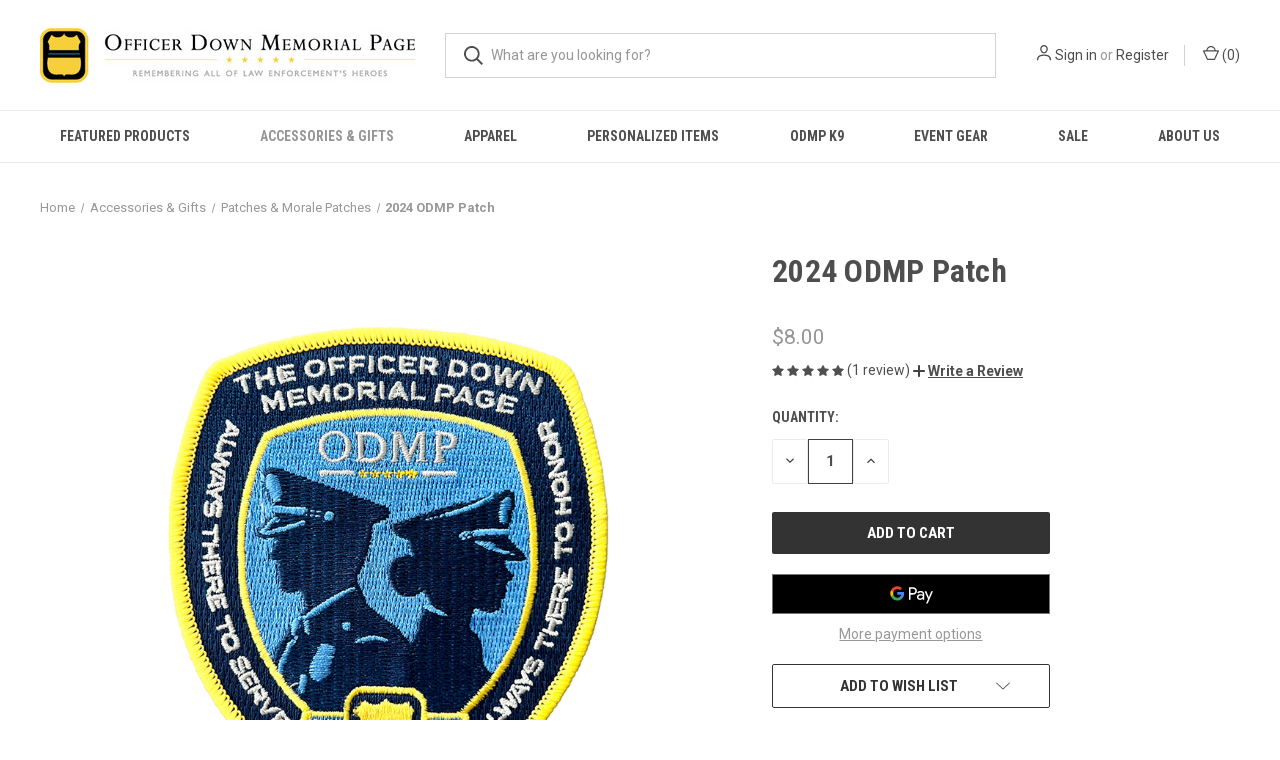

--- FILE ---
content_type: text/html; charset=utf-8
request_url: https://www.google.com/recaptcha/api2/anchor?ar=1&k=6LcjX0sbAAAAACp92-MNpx66FT4pbIWh-FTDmkkz&co=aHR0cHM6Ly9zdG9yZS5vZG1wLm9yZzo0NDM.&hl=en&v=PoyoqOPhxBO7pBk68S4YbpHZ&size=normal&anchor-ms=20000&execute-ms=30000&cb=ew97ear41dd5
body_size: 49326
content:
<!DOCTYPE HTML><html dir="ltr" lang="en"><head><meta http-equiv="Content-Type" content="text/html; charset=UTF-8">
<meta http-equiv="X-UA-Compatible" content="IE=edge">
<title>reCAPTCHA</title>
<style type="text/css">
/* cyrillic-ext */
@font-face {
  font-family: 'Roboto';
  font-style: normal;
  font-weight: 400;
  font-stretch: 100%;
  src: url(//fonts.gstatic.com/s/roboto/v48/KFO7CnqEu92Fr1ME7kSn66aGLdTylUAMa3GUBHMdazTgWw.woff2) format('woff2');
  unicode-range: U+0460-052F, U+1C80-1C8A, U+20B4, U+2DE0-2DFF, U+A640-A69F, U+FE2E-FE2F;
}
/* cyrillic */
@font-face {
  font-family: 'Roboto';
  font-style: normal;
  font-weight: 400;
  font-stretch: 100%;
  src: url(//fonts.gstatic.com/s/roboto/v48/KFO7CnqEu92Fr1ME7kSn66aGLdTylUAMa3iUBHMdazTgWw.woff2) format('woff2');
  unicode-range: U+0301, U+0400-045F, U+0490-0491, U+04B0-04B1, U+2116;
}
/* greek-ext */
@font-face {
  font-family: 'Roboto';
  font-style: normal;
  font-weight: 400;
  font-stretch: 100%;
  src: url(//fonts.gstatic.com/s/roboto/v48/KFO7CnqEu92Fr1ME7kSn66aGLdTylUAMa3CUBHMdazTgWw.woff2) format('woff2');
  unicode-range: U+1F00-1FFF;
}
/* greek */
@font-face {
  font-family: 'Roboto';
  font-style: normal;
  font-weight: 400;
  font-stretch: 100%;
  src: url(//fonts.gstatic.com/s/roboto/v48/KFO7CnqEu92Fr1ME7kSn66aGLdTylUAMa3-UBHMdazTgWw.woff2) format('woff2');
  unicode-range: U+0370-0377, U+037A-037F, U+0384-038A, U+038C, U+038E-03A1, U+03A3-03FF;
}
/* math */
@font-face {
  font-family: 'Roboto';
  font-style: normal;
  font-weight: 400;
  font-stretch: 100%;
  src: url(//fonts.gstatic.com/s/roboto/v48/KFO7CnqEu92Fr1ME7kSn66aGLdTylUAMawCUBHMdazTgWw.woff2) format('woff2');
  unicode-range: U+0302-0303, U+0305, U+0307-0308, U+0310, U+0312, U+0315, U+031A, U+0326-0327, U+032C, U+032F-0330, U+0332-0333, U+0338, U+033A, U+0346, U+034D, U+0391-03A1, U+03A3-03A9, U+03B1-03C9, U+03D1, U+03D5-03D6, U+03F0-03F1, U+03F4-03F5, U+2016-2017, U+2034-2038, U+203C, U+2040, U+2043, U+2047, U+2050, U+2057, U+205F, U+2070-2071, U+2074-208E, U+2090-209C, U+20D0-20DC, U+20E1, U+20E5-20EF, U+2100-2112, U+2114-2115, U+2117-2121, U+2123-214F, U+2190, U+2192, U+2194-21AE, U+21B0-21E5, U+21F1-21F2, U+21F4-2211, U+2213-2214, U+2216-22FF, U+2308-230B, U+2310, U+2319, U+231C-2321, U+2336-237A, U+237C, U+2395, U+239B-23B7, U+23D0, U+23DC-23E1, U+2474-2475, U+25AF, U+25B3, U+25B7, U+25BD, U+25C1, U+25CA, U+25CC, U+25FB, U+266D-266F, U+27C0-27FF, U+2900-2AFF, U+2B0E-2B11, U+2B30-2B4C, U+2BFE, U+3030, U+FF5B, U+FF5D, U+1D400-1D7FF, U+1EE00-1EEFF;
}
/* symbols */
@font-face {
  font-family: 'Roboto';
  font-style: normal;
  font-weight: 400;
  font-stretch: 100%;
  src: url(//fonts.gstatic.com/s/roboto/v48/KFO7CnqEu92Fr1ME7kSn66aGLdTylUAMaxKUBHMdazTgWw.woff2) format('woff2');
  unicode-range: U+0001-000C, U+000E-001F, U+007F-009F, U+20DD-20E0, U+20E2-20E4, U+2150-218F, U+2190, U+2192, U+2194-2199, U+21AF, U+21E6-21F0, U+21F3, U+2218-2219, U+2299, U+22C4-22C6, U+2300-243F, U+2440-244A, U+2460-24FF, U+25A0-27BF, U+2800-28FF, U+2921-2922, U+2981, U+29BF, U+29EB, U+2B00-2BFF, U+4DC0-4DFF, U+FFF9-FFFB, U+10140-1018E, U+10190-1019C, U+101A0, U+101D0-101FD, U+102E0-102FB, U+10E60-10E7E, U+1D2C0-1D2D3, U+1D2E0-1D37F, U+1F000-1F0FF, U+1F100-1F1AD, U+1F1E6-1F1FF, U+1F30D-1F30F, U+1F315, U+1F31C, U+1F31E, U+1F320-1F32C, U+1F336, U+1F378, U+1F37D, U+1F382, U+1F393-1F39F, U+1F3A7-1F3A8, U+1F3AC-1F3AF, U+1F3C2, U+1F3C4-1F3C6, U+1F3CA-1F3CE, U+1F3D4-1F3E0, U+1F3ED, U+1F3F1-1F3F3, U+1F3F5-1F3F7, U+1F408, U+1F415, U+1F41F, U+1F426, U+1F43F, U+1F441-1F442, U+1F444, U+1F446-1F449, U+1F44C-1F44E, U+1F453, U+1F46A, U+1F47D, U+1F4A3, U+1F4B0, U+1F4B3, U+1F4B9, U+1F4BB, U+1F4BF, U+1F4C8-1F4CB, U+1F4D6, U+1F4DA, U+1F4DF, U+1F4E3-1F4E6, U+1F4EA-1F4ED, U+1F4F7, U+1F4F9-1F4FB, U+1F4FD-1F4FE, U+1F503, U+1F507-1F50B, U+1F50D, U+1F512-1F513, U+1F53E-1F54A, U+1F54F-1F5FA, U+1F610, U+1F650-1F67F, U+1F687, U+1F68D, U+1F691, U+1F694, U+1F698, U+1F6AD, U+1F6B2, U+1F6B9-1F6BA, U+1F6BC, U+1F6C6-1F6CF, U+1F6D3-1F6D7, U+1F6E0-1F6EA, U+1F6F0-1F6F3, U+1F6F7-1F6FC, U+1F700-1F7FF, U+1F800-1F80B, U+1F810-1F847, U+1F850-1F859, U+1F860-1F887, U+1F890-1F8AD, U+1F8B0-1F8BB, U+1F8C0-1F8C1, U+1F900-1F90B, U+1F93B, U+1F946, U+1F984, U+1F996, U+1F9E9, U+1FA00-1FA6F, U+1FA70-1FA7C, U+1FA80-1FA89, U+1FA8F-1FAC6, U+1FACE-1FADC, U+1FADF-1FAE9, U+1FAF0-1FAF8, U+1FB00-1FBFF;
}
/* vietnamese */
@font-face {
  font-family: 'Roboto';
  font-style: normal;
  font-weight: 400;
  font-stretch: 100%;
  src: url(//fonts.gstatic.com/s/roboto/v48/KFO7CnqEu92Fr1ME7kSn66aGLdTylUAMa3OUBHMdazTgWw.woff2) format('woff2');
  unicode-range: U+0102-0103, U+0110-0111, U+0128-0129, U+0168-0169, U+01A0-01A1, U+01AF-01B0, U+0300-0301, U+0303-0304, U+0308-0309, U+0323, U+0329, U+1EA0-1EF9, U+20AB;
}
/* latin-ext */
@font-face {
  font-family: 'Roboto';
  font-style: normal;
  font-weight: 400;
  font-stretch: 100%;
  src: url(//fonts.gstatic.com/s/roboto/v48/KFO7CnqEu92Fr1ME7kSn66aGLdTylUAMa3KUBHMdazTgWw.woff2) format('woff2');
  unicode-range: U+0100-02BA, U+02BD-02C5, U+02C7-02CC, U+02CE-02D7, U+02DD-02FF, U+0304, U+0308, U+0329, U+1D00-1DBF, U+1E00-1E9F, U+1EF2-1EFF, U+2020, U+20A0-20AB, U+20AD-20C0, U+2113, U+2C60-2C7F, U+A720-A7FF;
}
/* latin */
@font-face {
  font-family: 'Roboto';
  font-style: normal;
  font-weight: 400;
  font-stretch: 100%;
  src: url(//fonts.gstatic.com/s/roboto/v48/KFO7CnqEu92Fr1ME7kSn66aGLdTylUAMa3yUBHMdazQ.woff2) format('woff2');
  unicode-range: U+0000-00FF, U+0131, U+0152-0153, U+02BB-02BC, U+02C6, U+02DA, U+02DC, U+0304, U+0308, U+0329, U+2000-206F, U+20AC, U+2122, U+2191, U+2193, U+2212, U+2215, U+FEFF, U+FFFD;
}
/* cyrillic-ext */
@font-face {
  font-family: 'Roboto';
  font-style: normal;
  font-weight: 500;
  font-stretch: 100%;
  src: url(//fonts.gstatic.com/s/roboto/v48/KFO7CnqEu92Fr1ME7kSn66aGLdTylUAMa3GUBHMdazTgWw.woff2) format('woff2');
  unicode-range: U+0460-052F, U+1C80-1C8A, U+20B4, U+2DE0-2DFF, U+A640-A69F, U+FE2E-FE2F;
}
/* cyrillic */
@font-face {
  font-family: 'Roboto';
  font-style: normal;
  font-weight: 500;
  font-stretch: 100%;
  src: url(//fonts.gstatic.com/s/roboto/v48/KFO7CnqEu92Fr1ME7kSn66aGLdTylUAMa3iUBHMdazTgWw.woff2) format('woff2');
  unicode-range: U+0301, U+0400-045F, U+0490-0491, U+04B0-04B1, U+2116;
}
/* greek-ext */
@font-face {
  font-family: 'Roboto';
  font-style: normal;
  font-weight: 500;
  font-stretch: 100%;
  src: url(//fonts.gstatic.com/s/roboto/v48/KFO7CnqEu92Fr1ME7kSn66aGLdTylUAMa3CUBHMdazTgWw.woff2) format('woff2');
  unicode-range: U+1F00-1FFF;
}
/* greek */
@font-face {
  font-family: 'Roboto';
  font-style: normal;
  font-weight: 500;
  font-stretch: 100%;
  src: url(//fonts.gstatic.com/s/roboto/v48/KFO7CnqEu92Fr1ME7kSn66aGLdTylUAMa3-UBHMdazTgWw.woff2) format('woff2');
  unicode-range: U+0370-0377, U+037A-037F, U+0384-038A, U+038C, U+038E-03A1, U+03A3-03FF;
}
/* math */
@font-face {
  font-family: 'Roboto';
  font-style: normal;
  font-weight: 500;
  font-stretch: 100%;
  src: url(//fonts.gstatic.com/s/roboto/v48/KFO7CnqEu92Fr1ME7kSn66aGLdTylUAMawCUBHMdazTgWw.woff2) format('woff2');
  unicode-range: U+0302-0303, U+0305, U+0307-0308, U+0310, U+0312, U+0315, U+031A, U+0326-0327, U+032C, U+032F-0330, U+0332-0333, U+0338, U+033A, U+0346, U+034D, U+0391-03A1, U+03A3-03A9, U+03B1-03C9, U+03D1, U+03D5-03D6, U+03F0-03F1, U+03F4-03F5, U+2016-2017, U+2034-2038, U+203C, U+2040, U+2043, U+2047, U+2050, U+2057, U+205F, U+2070-2071, U+2074-208E, U+2090-209C, U+20D0-20DC, U+20E1, U+20E5-20EF, U+2100-2112, U+2114-2115, U+2117-2121, U+2123-214F, U+2190, U+2192, U+2194-21AE, U+21B0-21E5, U+21F1-21F2, U+21F4-2211, U+2213-2214, U+2216-22FF, U+2308-230B, U+2310, U+2319, U+231C-2321, U+2336-237A, U+237C, U+2395, U+239B-23B7, U+23D0, U+23DC-23E1, U+2474-2475, U+25AF, U+25B3, U+25B7, U+25BD, U+25C1, U+25CA, U+25CC, U+25FB, U+266D-266F, U+27C0-27FF, U+2900-2AFF, U+2B0E-2B11, U+2B30-2B4C, U+2BFE, U+3030, U+FF5B, U+FF5D, U+1D400-1D7FF, U+1EE00-1EEFF;
}
/* symbols */
@font-face {
  font-family: 'Roboto';
  font-style: normal;
  font-weight: 500;
  font-stretch: 100%;
  src: url(//fonts.gstatic.com/s/roboto/v48/KFO7CnqEu92Fr1ME7kSn66aGLdTylUAMaxKUBHMdazTgWw.woff2) format('woff2');
  unicode-range: U+0001-000C, U+000E-001F, U+007F-009F, U+20DD-20E0, U+20E2-20E4, U+2150-218F, U+2190, U+2192, U+2194-2199, U+21AF, U+21E6-21F0, U+21F3, U+2218-2219, U+2299, U+22C4-22C6, U+2300-243F, U+2440-244A, U+2460-24FF, U+25A0-27BF, U+2800-28FF, U+2921-2922, U+2981, U+29BF, U+29EB, U+2B00-2BFF, U+4DC0-4DFF, U+FFF9-FFFB, U+10140-1018E, U+10190-1019C, U+101A0, U+101D0-101FD, U+102E0-102FB, U+10E60-10E7E, U+1D2C0-1D2D3, U+1D2E0-1D37F, U+1F000-1F0FF, U+1F100-1F1AD, U+1F1E6-1F1FF, U+1F30D-1F30F, U+1F315, U+1F31C, U+1F31E, U+1F320-1F32C, U+1F336, U+1F378, U+1F37D, U+1F382, U+1F393-1F39F, U+1F3A7-1F3A8, U+1F3AC-1F3AF, U+1F3C2, U+1F3C4-1F3C6, U+1F3CA-1F3CE, U+1F3D4-1F3E0, U+1F3ED, U+1F3F1-1F3F3, U+1F3F5-1F3F7, U+1F408, U+1F415, U+1F41F, U+1F426, U+1F43F, U+1F441-1F442, U+1F444, U+1F446-1F449, U+1F44C-1F44E, U+1F453, U+1F46A, U+1F47D, U+1F4A3, U+1F4B0, U+1F4B3, U+1F4B9, U+1F4BB, U+1F4BF, U+1F4C8-1F4CB, U+1F4D6, U+1F4DA, U+1F4DF, U+1F4E3-1F4E6, U+1F4EA-1F4ED, U+1F4F7, U+1F4F9-1F4FB, U+1F4FD-1F4FE, U+1F503, U+1F507-1F50B, U+1F50D, U+1F512-1F513, U+1F53E-1F54A, U+1F54F-1F5FA, U+1F610, U+1F650-1F67F, U+1F687, U+1F68D, U+1F691, U+1F694, U+1F698, U+1F6AD, U+1F6B2, U+1F6B9-1F6BA, U+1F6BC, U+1F6C6-1F6CF, U+1F6D3-1F6D7, U+1F6E0-1F6EA, U+1F6F0-1F6F3, U+1F6F7-1F6FC, U+1F700-1F7FF, U+1F800-1F80B, U+1F810-1F847, U+1F850-1F859, U+1F860-1F887, U+1F890-1F8AD, U+1F8B0-1F8BB, U+1F8C0-1F8C1, U+1F900-1F90B, U+1F93B, U+1F946, U+1F984, U+1F996, U+1F9E9, U+1FA00-1FA6F, U+1FA70-1FA7C, U+1FA80-1FA89, U+1FA8F-1FAC6, U+1FACE-1FADC, U+1FADF-1FAE9, U+1FAF0-1FAF8, U+1FB00-1FBFF;
}
/* vietnamese */
@font-face {
  font-family: 'Roboto';
  font-style: normal;
  font-weight: 500;
  font-stretch: 100%;
  src: url(//fonts.gstatic.com/s/roboto/v48/KFO7CnqEu92Fr1ME7kSn66aGLdTylUAMa3OUBHMdazTgWw.woff2) format('woff2');
  unicode-range: U+0102-0103, U+0110-0111, U+0128-0129, U+0168-0169, U+01A0-01A1, U+01AF-01B0, U+0300-0301, U+0303-0304, U+0308-0309, U+0323, U+0329, U+1EA0-1EF9, U+20AB;
}
/* latin-ext */
@font-face {
  font-family: 'Roboto';
  font-style: normal;
  font-weight: 500;
  font-stretch: 100%;
  src: url(//fonts.gstatic.com/s/roboto/v48/KFO7CnqEu92Fr1ME7kSn66aGLdTylUAMa3KUBHMdazTgWw.woff2) format('woff2');
  unicode-range: U+0100-02BA, U+02BD-02C5, U+02C7-02CC, U+02CE-02D7, U+02DD-02FF, U+0304, U+0308, U+0329, U+1D00-1DBF, U+1E00-1E9F, U+1EF2-1EFF, U+2020, U+20A0-20AB, U+20AD-20C0, U+2113, U+2C60-2C7F, U+A720-A7FF;
}
/* latin */
@font-face {
  font-family: 'Roboto';
  font-style: normal;
  font-weight: 500;
  font-stretch: 100%;
  src: url(//fonts.gstatic.com/s/roboto/v48/KFO7CnqEu92Fr1ME7kSn66aGLdTylUAMa3yUBHMdazQ.woff2) format('woff2');
  unicode-range: U+0000-00FF, U+0131, U+0152-0153, U+02BB-02BC, U+02C6, U+02DA, U+02DC, U+0304, U+0308, U+0329, U+2000-206F, U+20AC, U+2122, U+2191, U+2193, U+2212, U+2215, U+FEFF, U+FFFD;
}
/* cyrillic-ext */
@font-face {
  font-family: 'Roboto';
  font-style: normal;
  font-weight: 900;
  font-stretch: 100%;
  src: url(//fonts.gstatic.com/s/roboto/v48/KFO7CnqEu92Fr1ME7kSn66aGLdTylUAMa3GUBHMdazTgWw.woff2) format('woff2');
  unicode-range: U+0460-052F, U+1C80-1C8A, U+20B4, U+2DE0-2DFF, U+A640-A69F, U+FE2E-FE2F;
}
/* cyrillic */
@font-face {
  font-family: 'Roboto';
  font-style: normal;
  font-weight: 900;
  font-stretch: 100%;
  src: url(//fonts.gstatic.com/s/roboto/v48/KFO7CnqEu92Fr1ME7kSn66aGLdTylUAMa3iUBHMdazTgWw.woff2) format('woff2');
  unicode-range: U+0301, U+0400-045F, U+0490-0491, U+04B0-04B1, U+2116;
}
/* greek-ext */
@font-face {
  font-family: 'Roboto';
  font-style: normal;
  font-weight: 900;
  font-stretch: 100%;
  src: url(//fonts.gstatic.com/s/roboto/v48/KFO7CnqEu92Fr1ME7kSn66aGLdTylUAMa3CUBHMdazTgWw.woff2) format('woff2');
  unicode-range: U+1F00-1FFF;
}
/* greek */
@font-face {
  font-family: 'Roboto';
  font-style: normal;
  font-weight: 900;
  font-stretch: 100%;
  src: url(//fonts.gstatic.com/s/roboto/v48/KFO7CnqEu92Fr1ME7kSn66aGLdTylUAMa3-UBHMdazTgWw.woff2) format('woff2');
  unicode-range: U+0370-0377, U+037A-037F, U+0384-038A, U+038C, U+038E-03A1, U+03A3-03FF;
}
/* math */
@font-face {
  font-family: 'Roboto';
  font-style: normal;
  font-weight: 900;
  font-stretch: 100%;
  src: url(//fonts.gstatic.com/s/roboto/v48/KFO7CnqEu92Fr1ME7kSn66aGLdTylUAMawCUBHMdazTgWw.woff2) format('woff2');
  unicode-range: U+0302-0303, U+0305, U+0307-0308, U+0310, U+0312, U+0315, U+031A, U+0326-0327, U+032C, U+032F-0330, U+0332-0333, U+0338, U+033A, U+0346, U+034D, U+0391-03A1, U+03A3-03A9, U+03B1-03C9, U+03D1, U+03D5-03D6, U+03F0-03F1, U+03F4-03F5, U+2016-2017, U+2034-2038, U+203C, U+2040, U+2043, U+2047, U+2050, U+2057, U+205F, U+2070-2071, U+2074-208E, U+2090-209C, U+20D0-20DC, U+20E1, U+20E5-20EF, U+2100-2112, U+2114-2115, U+2117-2121, U+2123-214F, U+2190, U+2192, U+2194-21AE, U+21B0-21E5, U+21F1-21F2, U+21F4-2211, U+2213-2214, U+2216-22FF, U+2308-230B, U+2310, U+2319, U+231C-2321, U+2336-237A, U+237C, U+2395, U+239B-23B7, U+23D0, U+23DC-23E1, U+2474-2475, U+25AF, U+25B3, U+25B7, U+25BD, U+25C1, U+25CA, U+25CC, U+25FB, U+266D-266F, U+27C0-27FF, U+2900-2AFF, U+2B0E-2B11, U+2B30-2B4C, U+2BFE, U+3030, U+FF5B, U+FF5D, U+1D400-1D7FF, U+1EE00-1EEFF;
}
/* symbols */
@font-face {
  font-family: 'Roboto';
  font-style: normal;
  font-weight: 900;
  font-stretch: 100%;
  src: url(//fonts.gstatic.com/s/roboto/v48/KFO7CnqEu92Fr1ME7kSn66aGLdTylUAMaxKUBHMdazTgWw.woff2) format('woff2');
  unicode-range: U+0001-000C, U+000E-001F, U+007F-009F, U+20DD-20E0, U+20E2-20E4, U+2150-218F, U+2190, U+2192, U+2194-2199, U+21AF, U+21E6-21F0, U+21F3, U+2218-2219, U+2299, U+22C4-22C6, U+2300-243F, U+2440-244A, U+2460-24FF, U+25A0-27BF, U+2800-28FF, U+2921-2922, U+2981, U+29BF, U+29EB, U+2B00-2BFF, U+4DC0-4DFF, U+FFF9-FFFB, U+10140-1018E, U+10190-1019C, U+101A0, U+101D0-101FD, U+102E0-102FB, U+10E60-10E7E, U+1D2C0-1D2D3, U+1D2E0-1D37F, U+1F000-1F0FF, U+1F100-1F1AD, U+1F1E6-1F1FF, U+1F30D-1F30F, U+1F315, U+1F31C, U+1F31E, U+1F320-1F32C, U+1F336, U+1F378, U+1F37D, U+1F382, U+1F393-1F39F, U+1F3A7-1F3A8, U+1F3AC-1F3AF, U+1F3C2, U+1F3C4-1F3C6, U+1F3CA-1F3CE, U+1F3D4-1F3E0, U+1F3ED, U+1F3F1-1F3F3, U+1F3F5-1F3F7, U+1F408, U+1F415, U+1F41F, U+1F426, U+1F43F, U+1F441-1F442, U+1F444, U+1F446-1F449, U+1F44C-1F44E, U+1F453, U+1F46A, U+1F47D, U+1F4A3, U+1F4B0, U+1F4B3, U+1F4B9, U+1F4BB, U+1F4BF, U+1F4C8-1F4CB, U+1F4D6, U+1F4DA, U+1F4DF, U+1F4E3-1F4E6, U+1F4EA-1F4ED, U+1F4F7, U+1F4F9-1F4FB, U+1F4FD-1F4FE, U+1F503, U+1F507-1F50B, U+1F50D, U+1F512-1F513, U+1F53E-1F54A, U+1F54F-1F5FA, U+1F610, U+1F650-1F67F, U+1F687, U+1F68D, U+1F691, U+1F694, U+1F698, U+1F6AD, U+1F6B2, U+1F6B9-1F6BA, U+1F6BC, U+1F6C6-1F6CF, U+1F6D3-1F6D7, U+1F6E0-1F6EA, U+1F6F0-1F6F3, U+1F6F7-1F6FC, U+1F700-1F7FF, U+1F800-1F80B, U+1F810-1F847, U+1F850-1F859, U+1F860-1F887, U+1F890-1F8AD, U+1F8B0-1F8BB, U+1F8C0-1F8C1, U+1F900-1F90B, U+1F93B, U+1F946, U+1F984, U+1F996, U+1F9E9, U+1FA00-1FA6F, U+1FA70-1FA7C, U+1FA80-1FA89, U+1FA8F-1FAC6, U+1FACE-1FADC, U+1FADF-1FAE9, U+1FAF0-1FAF8, U+1FB00-1FBFF;
}
/* vietnamese */
@font-face {
  font-family: 'Roboto';
  font-style: normal;
  font-weight: 900;
  font-stretch: 100%;
  src: url(//fonts.gstatic.com/s/roboto/v48/KFO7CnqEu92Fr1ME7kSn66aGLdTylUAMa3OUBHMdazTgWw.woff2) format('woff2');
  unicode-range: U+0102-0103, U+0110-0111, U+0128-0129, U+0168-0169, U+01A0-01A1, U+01AF-01B0, U+0300-0301, U+0303-0304, U+0308-0309, U+0323, U+0329, U+1EA0-1EF9, U+20AB;
}
/* latin-ext */
@font-face {
  font-family: 'Roboto';
  font-style: normal;
  font-weight: 900;
  font-stretch: 100%;
  src: url(//fonts.gstatic.com/s/roboto/v48/KFO7CnqEu92Fr1ME7kSn66aGLdTylUAMa3KUBHMdazTgWw.woff2) format('woff2');
  unicode-range: U+0100-02BA, U+02BD-02C5, U+02C7-02CC, U+02CE-02D7, U+02DD-02FF, U+0304, U+0308, U+0329, U+1D00-1DBF, U+1E00-1E9F, U+1EF2-1EFF, U+2020, U+20A0-20AB, U+20AD-20C0, U+2113, U+2C60-2C7F, U+A720-A7FF;
}
/* latin */
@font-face {
  font-family: 'Roboto';
  font-style: normal;
  font-weight: 900;
  font-stretch: 100%;
  src: url(//fonts.gstatic.com/s/roboto/v48/KFO7CnqEu92Fr1ME7kSn66aGLdTylUAMa3yUBHMdazQ.woff2) format('woff2');
  unicode-range: U+0000-00FF, U+0131, U+0152-0153, U+02BB-02BC, U+02C6, U+02DA, U+02DC, U+0304, U+0308, U+0329, U+2000-206F, U+20AC, U+2122, U+2191, U+2193, U+2212, U+2215, U+FEFF, U+FFFD;
}

</style>
<link rel="stylesheet" type="text/css" href="https://www.gstatic.com/recaptcha/releases/PoyoqOPhxBO7pBk68S4YbpHZ/styles__ltr.css">
<script nonce="KCE7ARmlnFSy9aFMUoIKJA" type="text/javascript">window['__recaptcha_api'] = 'https://www.google.com/recaptcha/api2/';</script>
<script type="text/javascript" src="https://www.gstatic.com/recaptcha/releases/PoyoqOPhxBO7pBk68S4YbpHZ/recaptcha__en.js" nonce="KCE7ARmlnFSy9aFMUoIKJA">
      
    </script></head>
<body><div id="rc-anchor-alert" class="rc-anchor-alert"></div>
<input type="hidden" id="recaptcha-token" value="[base64]">
<script type="text/javascript" nonce="KCE7ARmlnFSy9aFMUoIKJA">
      recaptcha.anchor.Main.init("[\x22ainput\x22,[\x22bgdata\x22,\x22\x22,\[base64]/[base64]/UltIKytdPWE6KGE8MjA0OD9SW0grK109YT4+NnwxOTI6KChhJjY0NTEyKT09NTUyOTYmJnErMTxoLmxlbmd0aCYmKGguY2hhckNvZGVBdChxKzEpJjY0NTEyKT09NTYzMjA/[base64]/MjU1OlI/[base64]/[base64]/[base64]/[base64]/[base64]/[base64]/[base64]/[base64]/[base64]/[base64]\x22,\[base64]\\u003d\x22,\x22wpLDrcOgwqvCrsOew6XDp8OgCMKsVmPDmMKiRn0Dw7nDjxXCiMK9BsKJwrpFwoDCiMOiw6YswovCmHAZGMOXw4IfAU8hXWgrVH4SSsOMw49+dRnDrUzCoxUwFU/ChMOyw6FZVHhOwrcZSmV7MQVbw5hmw5gywrIawrXCgS/DlEHChhPCuzPDlUx8HA4bZ3bCnQRiEsOVwoHDtWzCvsKPbsO7McOlw5jDpcK/[base64]/[base64]/[base64]/DicObw5vDs8KYHHsMw6ECKBXDkH7DqcObNcK0wrDDlRHDpcOXw6Vyw4UJwqxxwrpWw6DCtDBnw40qQyB0wqbDucK+w7PCm8KbwoDDk8Kgw54HSV4IUcKFw5M9cEdOHCRVCnbDiMKiwoYfFMK7w7kjd8KUVnDCjRDDksKRwqXDt2QCwrjClidnN8Kow7/[base64]/PcO/w5vDqzcKw6jDlnxowowAw5syw6nDqcKUwobDrXrCgG/DvMOhGT/[base64]/wrjDjsO9aHDDnFFdw5/DgiE1woQmLVnDmjxBw4dNRwnDlD/[base64]/Chn4ZNFjDhsOaw57DuTFpRcK+w50Vw73CnsKbw4vDmMOUJcKOwpJFOcOSfcKlYMOfH3I3wonCtcO8NMKzVwREAcOaSmrClcOPw6N8fRvCiQrCiTbCpsK8w4zDkTfDoSrCi8Osw71+w59RwqMmwq3Cu8Khw7fCqDBBw5Z/[base64]/[base64]/TiYJwphvNy5YwrTCokxISsO5woLCrlpjRG/[base64]/DiF3Dv8Ohw4PCo0jConXCkMKww44Yw4xhwpVgfj8Cw7nDl8Kaw4AUwpfCisKXesKzw4oQDMOYwqcBEVTDpmZ4w5Vqw48Pw78UwrbDvcObDkDCpWfDgQ/ChWTDhMOBwqLCtMOWFcOwdcKdOnY5wptqwofCkT7Dl8ObL8Knw74Lw4fCmxpvAWfClhvCuXhOw6rDhmwiBjXDpsKYWxxNw5l2cMKYFlvCtiZ4C8Kbw5cVw6bDmMKaLD/Dl8Kwwp5ZXcOYTHzDlDA3w4dTw7pfK2Vbwr/[base64]/w4pewovDi8KPC2o0XMKxAxrCvQHDrcORw6hrAnHCr8K/ZE/DusKjw44pw6o3wqtcG2/DksOlN8KPc8KyeFZ3wpLDrXBTMhPDjglBdcO9VjcpwqrCjsKsQmHDicOAZMKgwpjCvsKbB8OhwrgWwrPDmcKFK8OCw6zCmsK8UsKfEgPCmC/[base64]/Dr8KtwrfCjmXDncKmwonClkjDgcOrwprCryU8wosJwqd8wo06aHhPOMKLw7UFwpbDosOMwpPDscKCTzDCl8K1bh0YacKxe8O8fcKhwp14EsKPw5E1JRjCvcKyw7bCgGNwwqDDoTLDpj3Cojo5OHdLwobDrVTDhsKifsOhwpgtUMKqP8O5wp/CgQ9FdWQtIsKVw7UZwptdwqkRw6zDmgDDv8OGw64wwoHChl5Pw5E4YcKVMlvCuMOuw4fDlxzChcK6wqLCvlxww4Rvw40YwpBwwrMlMsOyKFvDlHDCpMOsDnnCscK/wonCk8O4MyFQw6TCnTZXQTXDtVzDpkoHwqpvwpTDscONAHNuwoMObMKmKRvDhVpqW8KZw7bDoQfCp8OjwpcvHSfCqURRNW3CtAwAw5/[base64]/[base64]/Dr3rCrTw3wq0mw47Dq8OoQEdDLErCocOcwrzDhcK1UMO4ZMOYKcKzJ8KGF8OZdSfCuw1oPMKlwp/[base64]/CmsKjH8OvV3gbJnkYw5TCkAFLwr3DqsOwWMKyw7TDrlY/[base64]/[base64]/w7rDt8K5aCdDwqUSwpdnwrZdbxA3wpFtwpfCunLDkMK3JkQsIcODOzwuwr8gfyN7DSY6ZAQGH8KdYsOgUcO/[base64]/wofDoMKtw7DDh8KqYcKTAH5/R8OvGzfDpg/[base64]/w5EaYMOwDsK5HjBDw5/DmcKuAsKIOMOOcsO8VMOMTMKeNkobG8Kvwqlaw7fCqcOcw4JRJzvChsOJw4DCpxd4SwgUwrPCtVwFw4fDv0fDtsKnwocefwXCpsOnNA7Dv8O8aUzCjSzClF1sLsOxw47Dp8KJwr1sM8OgfcKRwol/w5DCmmtWTcOWecObZDk8w7rDryVqwoguBcKeQMOeM1XDkmIPDsOGwoHDqivCqcOlYMOae1MrG3AawrJVNi7CsWBxw7LCjX/DmXFxFSHDoFLDhsOLw6AXw5/CrsKaEMONSQxFUcOxwowxNkvDt8KROsKqwq3ClAoPF8Oiw7Z2TcKqw6RJUhJbwo9dw4TDonNDC8OKw7/DlcO1M8KMw5RhwohawpdSw6RwCykLw43CgMOiTg/[base64]/CqDXDtMKPGsOEHQMhw7wUw7JZGVfCrjU7wp8Cw6cqIXlULcOoKcO7F8KVP8Otwr9ww7DCqMK5FGzCqXpKwrUMCcO+wpDDmVB9dFXDvz/DqHRuw7jCrT41K8O5ISfDhkHCrCZYTx/DosKPw65odsOxBcO0wpdfwp0/wo4YKn13wrTDk8K/wrPDiUlEwoTDlX4CKEFBK8OKwrvDtmvCtBU9wp7Drj0raUEuXMOBSkHCoMK8w4LDrsKrfwLDuGVxPsKvwq0dV0zCmcKkwq1tBmptasOpw7/Cg3XDo8OnwqlXTRrClhsLw4Z+woFqLsOBERfDs3zDtsOewr85w5hIGQ/CqMKXZ3fDnMOQw7LCjcK6RXE+C8Kow7bClXsSVxU5wq00LEvDpGLCgjt/A8Okwrktw4HCpzfDiXDCowPDu2HCvgnDmcKWecKSTSA/w5IvGDVrw64xw7xLLcKQLAMMa0J/KgwVwrzCsU3DlyLCscOBw7otwocqw7PCgMKhw6xqDsOswovDvcOyLA/CrEjCuMKewpAywpIOw7p1Km/CpUlNw5hNQTPCg8KqF8KrS3TChG8yPcOPwrgGbEckOcOCw67Cuxs2woTDs8Ksw4nDpMOvLR0Ic8Kjw7/CmcKbTwnCtcOMw5HCnwHCmcO6wpDCksKNwogWKx7CpsOFRsOeAGHDuMKDw4TDlSkWw53ClHcFwqXDsAR0wrPClsKTwoBOw78jwoLDgcKMVMOCw43CqTJBw6ppwrlaw53CqsK7w7k8wrVrPsOhPCTCoF/[base64]/w59twoTDqsO+YsO4YyzCtcOLw59Nw5TDu8K6c8Okw6XDnsOowr4Aw77CoMOxHFPDsWIyw7DDh8OsUVdJe8OtPkvDrMKgwqZjw4rDk8KZwrJMwr7Dtl8Iw6hiwphlwrEYTh/CjEHCm2DCkkjCkcOaN0TCmGUSRcOAQ2DCsMKFw7NKMjVvIip7PcKXwqLCncOxbXDDoR1MDXMHVkTCnxtRUgQ3aRsqcsOQbn7DtsOqDMKhwrfCjsK6dFQIcxTCtsOCZcKIw73Dh1PDnHzDq8KMwrPCvCRaIMK/wqPCgAfCt3HCqMKdwqvDnsOgc2YoNlrDiQYmVjJyFcOJwojCsk5nYWJXaQ/DvsKUZMOoP8OeMMKBCcOVwpt4MjPDp8OsLGDDn8KowpsVC8O1wpApwq7CjXQZwoTDokUrIMOULcOLRsO3TkXCnUzDtw1zwoTDizPCrHgCGmjDq8KHEcOgVSjDqEVQasOGwoldcR7CjQEIw48Xw4XDnsKqwpMjHnnCizzCix4lw7/DlBt/wrfCnF9Kwo/[base64]/CqcKSUMKFw7MrRjdfVcOqwqkvwpvCmsK5wpQxBMK0G8O/[base64]/Con8CE8K5w4zDgMKvw4E3A3jCoMOOwoHDjsO+IsOId8OpWsOiw4XDtATCvxjDhcO1S8KlKh/DqSFeIMOJwr1nHcO+wqAxHsKzw6pbwp1VCcOBwq/[base64]/CrB9qCjDDpMOxIMOiw6DDl8Omwrt5w7XCoMKuwpvCu8KMREbCgzVtw7fCmGHCim3DssOtw5g6UsKnbMKxEkzCojUZw6/Cr8OCwrEgw4fDscOAw4PDg1cpdsOGwrjChMOvw5VXWMOkRS3CiMO8JS3DtsKMfcKaU1o6dCZFw7YURGZGYsO9fMKZw5TChcKnw70rYMK7TsKWExFNCMKBw5PDkF/CiALCqH/CtikyPsKaJcOWwppvw7sfwp9TIx/CtcKoWgnDo8KOKcK7wpwUwrt4KcK/woLCq8Ocw5HCiRTCkMK9w6TCh8KaSnzCqC8/W8O3wrfDt8OswpVfVFsyIUPCpHk6wo3ClVsMw5LCtsOKwqLCmcOfw6nDtWjDqcOmw5LDj0PCkFDCocKjDjBXwoEnbXbCoMO8w6LCvl7DonnDmMOneixBwr5Sw7I7QWQvcnYCVQRELcKFQ8O/LsKxwofDpCfCucOJwqJWZEUuPXfCvFsaw4/ClcO2w4LChH9RwprDlhUjw5HCiQB2w58BasKDwol0PsK1wqsrTz8fw7zDu3YoDUIHR8K7wrptdQwmHMKeVDXDn8O3PW/CrsOBNsOaOlPDncKvwqZINcKewrFxwrXDrXFXw6fCuH3Dk3zCnMKEw7rCvAJhFMOww6smUErCosKeBzM7w6dUJ8KRVHlMf8O5w5M0Q8O0w4fDvlDCh8KYwq4Sw71QIcOWw6AIUk1lWzF/[base64]/bAhew7dENGXChsOuwpTCpwDCuz/DgCLDrcObwqVswqMLwqbCtSvCv8KQX8KNw7oXaGtFw5AVwqZWD1VUesKFw4dZwqnDhS8iwrvCumPClQ3ClGF+woPClcK5w7nCiDsWwoR+w5xQDMOdwo/CpsOwwr7DosKJXEI6wr3CkMOyXQfDjsO9w6USw7zDusK0w79IIHfDicOSJhPDusOTwpJyeE8Pw7djFsOCw7PCrsO4Olw0wrQPc8O5wrxAHCVDw510aEnDqsKWawnDgzcqdsONwrvCq8Ozwp/CuMO4w7xCw6HDgcKtwrBtw5HDp8Kzwp/[base64]/Dhkk7w4XDnUHCkMKyNHzDmMOhLkFxYHkQA8KJw6TDoFPCvsOOw73Dr37Cg8OOZzLCnSAVwqRHw5JpwofCnMK0wq0QBsKldAjCgh3CjzrCv0PDrHM1wpDDl8KtNg4tw6k/ecOywoB1J8O2XUZETsOqCMOmRsOwwofCo2LCrAgNCMO1Zg3CqMKYwpTDh1B/w7BNEMO6G8Ovw6XDnBJUw7DDuHx6w6TCq8O4woDDjsO+wr/CqQzDkDZ1w7rCvyjDrMKlFkhOw5fDg8KZDnvCtMKLw7FGExXDmkbDpMOiwqPClRMDwpXCnzTCn8OCw5AhwqUfw43DsBIlG8KmwqrDrGk+UcOjdcKoYzLDoMKxECHCjMKew49rwoQLYRHCr8OJwpYMS8OJwpsndsOtSMOPMsOyKztcw4kTw4VKw4LDgmLDthfDocKbwr/[base64]/[base64]/DscKMwr9nD8KIfXghwpgLwpI1KQTDiAVHw5oUw4ppw7PDvC/CgH4bw4zClSJ5LS/DlShFwrLCpWDDnEHDmMKdfjELw7HCkyPDo0zDg8K6w7PDkcK6wqs9w4RXIWDCsEZrw6vDv8KmLMOSw7LClsKBwohTXMOoWsO5wo1Aw5p4UyMLHzLDtsOIworDplzCqnfDlEXDrmIucFkbLS/Cv8K6Z2wZw7PDpMKEwrZiKcOLwpBPVATCglhow73Dh8OKw5jDhHsBRTPCgH12wqcSaMOJwo/[base64]/w7VUQMK8LMKEw4B3w7nCtMO6TCk2w4UTwovCm1/CtsOUdcK6GwDDi8OZw5lVwqE2w7PDiW7DmGFnw700KCHDogAgGsOgwpLDjlI5w5nDgMOZXGx1w6rDt8Ocw5bDuMOIdCdSw5UnwrXCpRoZYAzDuz/CjMOIwqXCujN7Z8KlOsOLw4LDo0/[base64]/DvMKrw5ROworCgMODw6vCvEJ4SynCssKawq3Dj0ljw5p8wo/[base64]/dyHDjgNswrJLwrXDtMO0ZcOywoTChMKtwp7CllJ4w5/[base64]/Chn8cw6cBbjDDrcK8w5xpw4fCjcKZU8O8XCRlcz5cDcKJwpnDksOqHDxyw6BCw6DDrsODwow2wqnDuH45w7HCmGbCoVvCtsO/[base64]/aCxVwpBNLBgUw7bCusKTw5nDi8Kjwp/DgMOawqZRZsKnw7jCiMO8w5UCTDbDq0k2CEYWw4Ezw4Z6wq/CqAnCoWkDHCjDrMOcFXnCgjfCr8KeLwPDkcK6w4jCvsKqAhp+Ll5LPcKzw6IyAhHCpGBMwo3DoGtWw68FwoXDoMK+D8OUw4/DqcKFLXDCmMONAsKSwp1Gw6zDmMKGM0DDhW4Ew7nCllEtFsO6e0tzwpXCncOywoLCj8KgEizDuzU5MsK6FsOrbsKDw5VTBjHCosOkw7vDvMOgwoTCqcKXw4w/KMO5wqjDhMO0fjvCjcKLZcOyw5p6woTCusKTwqp8E8OqTcK6w6EJwrjCu8K/[base64]/Ds8O3w5vClcKkCsKXaG4ZV3LCrcK+w79bbsKcw4zClD7CqsKAwpTDk8KVwrfDvsOgw7DDr8K6w5Ilwo13w6jCmcKvW1LDiMK0EzZAwo4AKSgzw5nCnHDCrmLClMOZw5lrGUjCkzJAw6/CnmTDvMKxWcKLVsK7WR3DmsKje3rCmks5SsOuY8Ozw44Xw71tCDZRwpdtw5AjbcOlAsKFwoZWGsK3w6PChcK/BSd6w7h3w4PDnyN1w7rCr8KqQxvDrsOCw6AfPcO0GsKYwozDiMOYPcOLSSl/wr8eG8One8Kcw5XDnRhDwoZ+GjhewpTDrMKCH8OIwpwBw4LDosOwwoDCjh5RLcKyYMO4IhPDhmDCqcOowo7Dm8K/wqzDvMK9BTRkwol3VgR1XMOrWBnCmsO3d8KhV8OBw5zCpmvCgyxswoJkw6hpwo7DlWloPsORw7fDi3Rgw5B5AcOwwpTCusO7w6R5OsKiHCppwrjDu8K7B8K4fsKiBsKiwp8Xw5DDjSh5woYsU0Qxw4zDlcOpwq3CsFN/Z8Oyw63DtcKBQMOOOMOOQGQiw75Kw7jCuMK5w5LChsO5LMOywr5gwqcPXsOKwpTCkHVtScO2JcOCwolKCnDDhXPDp27DjUvCsMK0w4lmwq3Dg8OZw6lZPBDCvgLDmSR3w5gtK2XCnHjClcK+wopQB1Yzw6PCtcKww5vCiMKgEmMow6ERwo11ASNIScKtej3Dm8OJw5/[base64]/wr3CnxzDn8KSw7kuDMK2OMK+R8KSbGbDmcO/EAtIQjgHw5R8woHDlMO9w4A6w6vCkRQAwrDCucOmwqTDosOwwpvCm8KAEcKDPMK2ZHs2YsKCPcK0VMO/wqcVwpEgaSEqLMKBwo0WW8OQw4zDh8ONw4MjNBHCk8OrEsKwwrvDoHTChy9Mwr5nwrJUw6pld8OTQsK/w7IMQW/Di1rCq23CgsOVVCJmdDIew5bDsEN4H8KYwp9Hwp0ewpLDnmPDiMO9MMOAacKsOsO4wqUJwpkhXjkZPGhQwrMyw5Yxw5M4Th/Do8KlT8OdwotFwrHChsOmw7TCvGUXwoDCpcK9e8KIwp/CpcOsV1vCnnbDjsKMwofDrsKaQ8OdNTbClcKAw53DlzjChsKsFlTCnsOIamESw4cKw4XDsXDDqVjDmMKQw74+AwHDkE3DksKzPcOnW8OwRMOeYy/Cm11iwoN6UMOCHEJ0fQRnw5DCncKfIErDgcO7w4DCiMOLX2kWWjLDkcOdRcORayYFHEoZwrLCriFZw4bDj8ObAwUWw4/CqsKswrtlw5YHw47CjmVqw6wIFTRSw7TDgsKHwojCnEDDmxZjd8K4JMOqwrjDqMO2w7kAH2Fkaio7cMOuZsKhMMOUMXrChMK+Z8K/CsKZwqLDnljCuj4oJWUEw5PCosOZGB7Ci8KOBWjCj8KQYizDmg7Dg1HDtxPCvMKkwp8vw6rCigd4XnjCicOgbcKgwq1sTFjDj8KQEDwRwqMuKRYBGlwQw5jCvcO6woBuwojCgMOaQcOqH8KsAi/[base64]/[base64]/DusOBwrMfwrzCmMKWw4tcw5pKwqvDjMO4w6fCoTnDlTrCj8OnbxDCisKZLMOMwqnCu1rDpcOXw4gXW8Kzw7QbK8O7bcKDwqo5NsKCw4fDlsOvfBjDqXfDs3Y3wqwCc296bzjDin/[base64]/[base64]/CicOzQ2kuPVfDrkzCihvDnMOzHVtCFB81Q8K3wqDDmwhDCUM0wpPCr8K9GcO7wqJXd8OpPgU2JX7CiMK8JCzCljVNGMK/w5/Cs8O1EcOEIcOgNFLDjsOIw4TDkmTDvzlTRsKHw7jDqMOJw4caw7YMw5DDnRPDsDkuDMOMw5vCu8KwAiwlXsK2w65+wqrDmnHDvMKUYF9Pw7YswpY/VsKAQF8UT8OYe8OZw5HCo0dkwpNSwo/[base64]/UMKbFVbDpcKzwqbCrHEdKcOJfsOhw5M9wpHCgsO6OiFjwrDCkMOWwosINy7CqcKPw4N+w5DCjsOLFMOFUjgKw7/CkMO6w5RTwprCt1TDnS0pdMKRwqQmPkckGsK+XcOTwovDj8Kxw4TDu8Kvw4xJwpXDu8OeAcKeK8O/XTTCksODwpsewqU/wpgyUyPCgmrCsShzYsOEB3nCm8K6dsKpHUbCssOyQcOhclLCvcO6axHCrzTDisOsOMKKFgnChcKwVGU/[base64]/[base64]/DhgXCplrCsUMvPsOjwrQiCzwUF8KcwoAWwrbCiMOKwoZDwpbDsHodw6TCrE/CpsOrwrsLZV3CvnDCgl7CsUnDlcO4woAMw6XCtHkmF8KiYS3DtjlLTArDriXDnsO6w4fCpcOewr7DgwjCnW0/[base64]/ChMOUTsOQeMKQYsK3ZSTCo8Otwow7wrjCmG5tKgTCmsKVw6IAWcKGKm3CsRnDpV08wpF2ZnJNwpIaQsOGB1HCilDChcOIw7Euw4YGw6nDuG/CscKkw6Y8wrhMw7NVwq8rGT3CmMOxw58YK8KUHMOkwpt1AwhuJEcYL8K4wqAww4XDoQkgwpPDp38/[base64]/M8Orw6I3IMORwqlsw6XDtsOcQMO6wrgtCDcewrtjOxQQw58iHcKJMhcLw6bDoMK9wqhoCMOla8OjwoTDnsKAwqtkwp3Di8KmIsK+wo7Di13CsnY4D8OGOzvCvGDCm1p/bXHCvsOMwo4Ww552R8OaSnDCisOtw4LDr8OlZV7CrcO5woNBw5RcOFhmN8OLYyRPwoXCj8OGVBwYR0ZbL8KJaMOZGAPCiD0yV8KSBsO4Snk9w6fDo8K1K8Ocw4xnX0DDnUtWTWTDjsO0w47DoQvCnSrDoW/[base64]/J00Rwo/ChMKxdAPCqwJwNMKmD1PDlMKpwotrM8Ktwo53w77DvcKqSzw9wp7Cn8KCO0Usw4vDtB3DhmDCt8OCMsOFFgUzwo7DiA7DrmnDqBdqwrYJa8OewpPDiUxwwo1Hw5Exa8Osw4cfMQbCvQ/[base64]/CksKiFXXCgcOUKsOUw5TCrcOYw43Dn8KQwo/ChEZkwoAiZcKCw7oew7NZwonCvyHDoMOgaGTCisOUdnzDo8OWdWBcD8OXRMKPwqfDu8K3w6bDq1geBVbDqcOmwptMwpbCnGLCk8K2w6HDm8OgwrAOw5TDi8K4ZBvDtihQFz/[base64]/Dl8ObT8KSwofDqHfDuMK0JMKHGWZWFsOqccO5O3UhQ8ORcsKxwrnCnsOGwqHDoRUCw45Dw6fDtMO/DcK9d8KgMsOuF8OYecKdwrfDl37Cl3PDhltMBcKww6PCs8O5w73DpcKQLcOfwoHCpFYVEifCuijDvxNtE8KBwoLCqSXDqnY0EcOBwr99wp9wWwHCgF42CcK8wrrCmsO+w61vWcK9N8KLw5xhwo0Kwo/Dl8K4wrheRHLDpsO/wqYFwp0SaMOMUMK4w7fDiAE8ccOqH8K2w5TDrMOcSj1Iw6fDnB/DuyXCghRvFFcRPRnDnsKoNAoWw5fCvU3CmUXCh8KSwoXCk8KIaTHDlinCiTxjYk/CuFDCuAHCuMO0OR3DvcOuw4bDm39vw7VwwrHCihjDi8OROcOSw5jCocO8wo3DrFZSw4LDrV57woXDtMKDw5fCpGcxwo3CoWjDvsKsKcKDw4LCp0tLwrVYWWTCgMKZwp0DwqJCB2Vhw53DkUV/wrYkwovDrzkqPAs+wqEcwojCiG4Yw61fwrPDnFTDhsO0SsKvw4PDgcKPcMOWw4oPXsKQw6ITwq0Cw5TDusOEGFwZwrHChsO1wr8Qw6DCgxTDmsKxPDvDhxVNw6LCjsKOw5gaw5kASsKaZh9/OTVEGcKUR8Krwr9mR0DDo8OXeHrCkcOewpXDucKYw4UBHsKYAsKwFsO5fRciwp0ITTjCtMOMw641w7cjeyYYwqvDmhTDoMOHwp5+woAtUsOENsKhwokvw5c+wpvDlD7DscKMPwIAwpPCqDHCvG/[base64]/[base64]/w5HDusOcdELClsOJw7ksYUfDlsKiwrsNw4bCoEkkEmrDni/CncOSdBnCj8KbLUNyM8O1LsK0IsOAwohYw4/CmCxvKcKKBcORKcKtN8OccSTCgVrCuBPDt8K0AsOEEcK7w5xDa8KAV8Kzwqs9wqA+BnI/OsOdMx7ClcKlw77DhsKRw73CtsOJJ8KfS8OuVMKSIMOIwqlLwr/CqSnCqzl0YGjCtsKbYkHDlSMFQD3DqUELw484G8K6XGjCgTFCwpEowrDCtxPCucK8wqpSw5pyw5ULd2nDgsOIwqZWUHBdwp/CnC3CpcOkC8OKfsO7wqzCuBFhPDxncz/Cl1bDhi7CskrDvnI4YQk3V8KrHDfClDLDlF7DkMKNwoTDmsOvMsO4wqZJCsKbPcObwpHDmX3DljkcGcKowpoEXVZDRWwmZ8OYWkzDgsKSwoQhwooOwqNKKDfDjhTCj8Okw5nCqFkNw6zCh1x1w5jDkhvDlVIdMT/DsMKvw6zCq8KZw7p9w7TDpC7CiMOnw6jCsG/[base64]/DrMOZHyI1wpbDtMKIw47CksO9wo9Aw6HCgcOsw4/DqMOyFntBw5VzCsOlw67DjQLDgMOYw7Z6wqxRAcORLcKabSnDjcOSwpvDmGFkdWAewp0rdsKnw7vDu8OzUGwkw5MRLMKBQxrDhcOHwr9nGcO7a1zDjcKTJ8KFJFElTMKLHQ0vAQo1wq/DhsOaO8O7w4BZQizDu3rChsKTfRoSwqFiGcK+BRHDscKWeRpaw4TDtcKOPWlgZMOowq9aMlReA8KFOQ3Co0TCjwdWVBvDqAETwp97wocodwUWBQjDvMK4wpMUW8OMB1l5BMKBJHlJwqNWwp/[base64]/DvsOyQsKHW8OsNxEnwpxPBhU9w5MKwrfCkMKlwqh3RgHDscOBwoTDj13DucOOwox3SsOGwphWVsOKRwXChwQZw7BZSR/DvjzCvVnClcOVH8KbEH/Dj8O7wr7DsktawoLCvcOQwpvDvMOXBcK0O3VREMKpw4Q5ADrClVHCk0LDn8OMJXg6wrpme0Znc8Oiwq3ClsO3Z2TCjyshaCgCfkPDuldMGCTDrRLDmEx8WG/CksOSw6bDnsOCwoTDj00uw6rCncK2wrIcOMOqYMKow4tKw4pbw4fDgsOXwqMcL31xXcK/DiAew4J4wpotSiJVLzLCnmjCqcKnwrJhNBMcwoPDusOKw711w5/[base64]/DlMKHaMK0w5Y9wqcvwrzDnsODw4jDsl/ClsKRGsK3wpnDvsKjKsK9w6wywqY8wrZ0UsKMwqZkwq4aS1LCoW7CpcOda8O/[base64]/[base64]/wqDDqsK9VsOxw6zDki5ETRjCjcOXQcKhw6jDjCbCi8Kmwp3ClsONdkNxd8KFwooowoPCnsKJwqHCpS3DvcKqwrJtLsOQwrBaDcK6wpd4BcOzGsKPw7phMcO1E8KbwpLDn1k3w6wEwqE1wrAfNMOsw5RVw447w6xLwpPCqsOJwq96F3/DmcK/w68KDMKGwpYYw6ANw7TCq0LCo0Z/wpDDr8Obw7Yxw6UacMKFGMKEwrDCkEzCuwHDn3XDoMKeZsOdU8OYJ8KiOMOsw5N1w6fDusO2w5LCnMKHw73DisOKEQYVw4okLcOeX2rChcK2cgrDoH4mC8KcBcKPKcKCw5NNw6ozw6hmwqBTAFUhWRXCvCAIwoHDgsO5dBDDjBPDh8OswpJmwoDDvVbDtcO/JcKZOhsGA8OOU8KsMzjDl3/[base64]/[base64]/Doi7CjMOxwojCoMKFd8Ohwrhww5DCqsO5w4Vow6TCiMO2WsO/w4gNQcODfwRyw7rCmcK7woEQHGLDgXbCqCw4TCBCw5bCp8OJwqnCicKfVMKiw4rDkmkYOMK9wrZiw5/DmcKWewrDv8KHwqrCtgouw6nCvGdZwq0dH8Kew4giVcOBb8KoJsOQf8OSw6/DskTCuMOlXzMLNF/CrcObSMKhTUs3YUMXw4hVw7V0L8ONwpwnbTggJsOCWMO+w4vDiBPDjMOrw6rCvSrDkRfDnsOMCsOswoIQBsKuUsOpYQzDvcKTwpjDpXIGwqvDoMK4AiTDk8K9wqDCpyXDpcO2e2E6w5dJCsOXwpQkw7TDvD3DjBYeYMK/wr0iO8OxbknCqhNow6fCuMKjAsKFwq3ClnLDlcOoXhbCgzjCtcOXFMOHUMONw7HDoMKrD8OVwq3Cm8KNw6vCjgfDjcO1ElNzEVfCq2Z3wqJuwpMjw5LCslVSLMKpU8OTD8O/wqUbXcKvwpTCicKoPz7DjMKsw6Y6ccKGPGphwpEiL8OMSzE/DAQtw5sXGCJqFsKUa8OFbMOuw5HDrsO5w6FWw4c8c8KrwoNeS1o2wpvDiVBHFsKqSU5Sw6HDoMKMw4U4w47CqsKpIcOhwrXDlU/Cj8OresKQw4TDimzDqD/CncOAwqJBwr/Dq2fCtcO8CcO1EEzClcOAGcKYJsK5woBUw7dvw4MBXWDCvW7DmjLCiMOQVUcvJjTCqncEwrk8fC7DscK/fCQnLcKUw4A8w6zCmWfDlMKYw6Ztw4DCk8O4wq5/UsOpwqp9w4jDtMKvfxHDjm/CisOGwotKbFbCvcOHMyHDscOndMOeZAVZZsO/woPDscKzB1jDl8OFwqQXSVjDjsOdIS/ClsKvWC7Dh8K1wrY0wqfCm0TDrAN8w59jSsOiwr4Zw5F3L8O6IkcMYm9gUMOAaE0eccOlw5wNSx/DpUDCulRbUCsEw5bCtcK6RcOGw5s9BsKlwoR1KTjCuhXCpzFaw6tewrvDr0LCtsK/w6nChQfCphrDrD4fe8KwQcKGwpl5RHfCr8OzAcOZwqfDjzQyw4LCl8K8IDdSwqINb8O3w5ECw5jDlh7DmU7CnEHCmAFiwoJjIErCi1TDosOpw5tsLm/Cn8KcMDA6wpPDo8OXw4PDqh5jfcKkwpEMw7AnGsKVd8OVT8OqwpRIO8KdC8KOe8KnwobDjsKvUg00XxZIAR9Swqh/woHDusKrVMOaVwDDq8KWYl8hWMOHIcOjw57CqsOHRR98wrzDqg/DnV7CucOgwprDrDZFw7F9BjrChkLDosKNwr1hKSI5AQbDhEXCuwbCiMKeNcKcwpDCjHAlwp/[base64]/[base64]/anbCpV4XCsKkDyQjJEdIRhF8HcOEw5jCoMKkw518w6Q3SMK7O8KJw7tfwqDDnsOVMQUoSCbDjcKawphVbcOuwozCh05Kw4vDtwTDl8KjBcOSw7lJAVcXESpDw4cZJVHDm8KRLMO5fcK0R8K1w7bDp8OEdBJ9FxrDsMKTVizCt3/DvVM9w55LW8OKwqVewpnCvUQ3wqLDv8Kqwq1KH8KpwobCh0rDisKgw7pVMCsNwrbCiMOkwqTCvyspTHwiNmvCmsKPwqHCvcOZwpp+w70Nw6rCsMOdw514b0bDtkfCp2ldd2nDvsKqEsKQEGpdw6fDgFIsU3fCvsKcwr8LecOaYRJjH1pRw7ZAwpTCucKMw4/Dihkvw6LDs8OQw4jCnmM2YgF0wq/Dr2d0wr0mT8KTU8OwcS9wwrzDosOiSj9PRALDo8O8GRXClsOuMy4sUR41w5d7AEfDjcKFfsKKw6Vbw7bDk8ObSWnCvFpnSzRKMsOhwr/DomLCmMKVw6APVFJOw5toAMOPT8OxwoxpGl4QTsKSwqogPmZ9I1DDmBPDosKJDcOPw4Ijw71nT8O3w7Y1NMKUwqMAGSvDmMKxR8OFw4DDq8OGworCoj3Dt8KNw7NnBMOTeMO9eQrDhWTDg8KWCXDCkMKMNcKeQnXDhMONezxqw7DCjcKIGsOxYVnDozvCi8Kyw4/DqRpOJk58woQKwrp1w5TCn3jCvsKWwpPDv0cpBQJMwokUVlQjZj/[base64]/CsmvCu8KrwrgQwrnCvXfCnChHMcO2w7jCmMOeQjHCkMOCwr09w5fClybCvsOZc8OQwovDncKiwoIeHcOIFsO3w7rDqmXCnsO9wrrCk3/DnDcXRsOoXcKZXsK/w5FmwpLDhip3OMOuw4XCgnk+CcOowqjDnMOBYMKzwpjDmMKGw7MtY3lwwrsIAsKZw4jDvhMSw7HDiw/CkSPDvMKSw60iZ8KRw5sWORh0w4LDs1c6UmsIbMKIRMOWKgvCj1HChXU6ADotw7fDjFo0KcOeB8KzNyHDk0gAAcKTw5R/bMObwoMheMOqw7fCnGE7XUxvAysFK8OYw6TDusKbHMKyw5Z7w5LCrCDDhjtTw4zDnF/[base64]/[base64]/CkQAZIMObZSZBRsOBw5g\\u003d\x22],null,[\x22conf\x22,null,\x226LcjX0sbAAAAACp92-MNpx66FT4pbIWh-FTDmkkz\x22,0,null,null,null,1,[21,125,63,73,95,87,41,43,42,83,102,105,109,121],[1017145,536],0,null,null,null,null,0,null,0,null,700,1,null,0,\[base64]/76lBhn6iwkZoQoZnOKMAhk\\u003d\x22,0,0,null,null,1,null,0,0,null,null,null,0],\x22https://store.odmp.org:443\x22,null,[1,1,1],null,null,null,0,3600,[\x22https://www.google.com/intl/en/policies/privacy/\x22,\x22https://www.google.com/intl/en/policies/terms/\x22],\x22+Rq33ki16O/8okYYg6o9YYCtEnWOihciManb9SNWG6A\\u003d\x22,0,0,null,1,1768895585734,0,0,[134],null,[144],\x22RC-3jBXJTA7niUZsg\x22,null,null,null,null,null,\x220dAFcWeA5AZNOD6Gj1K_yJT-wQhKZ1jQoE4qoLUVKcIgkFu2sByyhYSw1rzUch2_5MdVDmO9lsLXUL_fPPY0dyycXKhO6Adbb2GQ\x22,1768978385636]");
    </script></body></html>